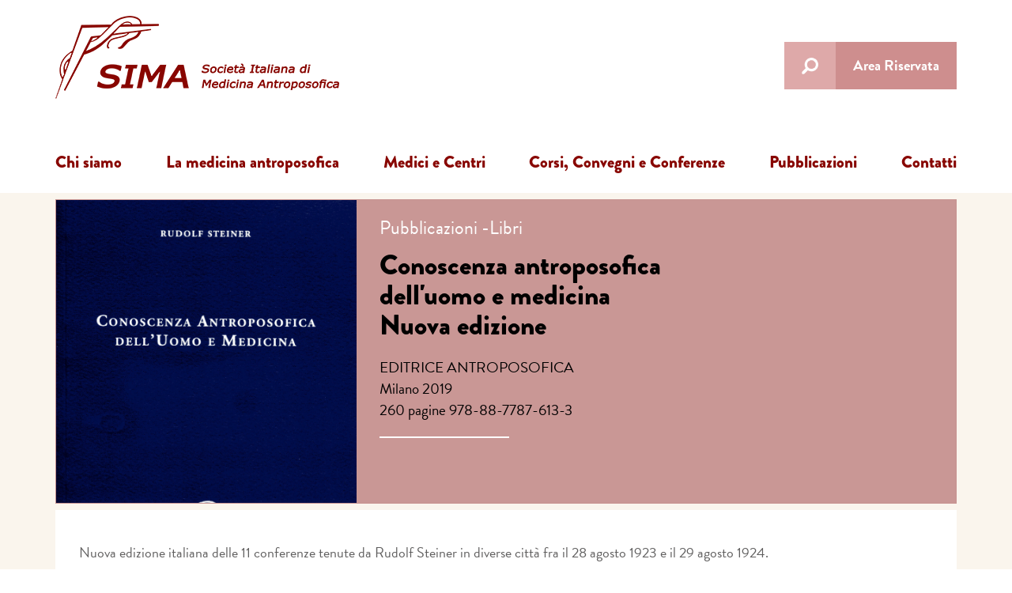

--- FILE ---
content_type: text/html; charset=UTF-8
request_url: https://www.medicinaantroposofica.it/pubblicazioni/conoscenza-antroposofica-delluomo-e-medicinanuova-edizione/
body_size: 12436
content:
<!DOCTYPE html>
<html lang="it-IT" class="no-js">
<head>
	<meta charset="UTF-8">
	<meta name="viewport" content="width=device-width, initial-scale=1">
	<!-- Start cookieyes banner --> <script id="cookieyes" type="text/javascript" src="https://cdn-cookieyes.com/client_data/df97dd5b4c85006e7a092043/script.js"></script> <!-- End cookieyes banner -->
	
	<link rel="profile" href="http://gmpg.org/xfn/11">
		<link rel="pingback" href="https://www.medicinaantroposofica.it/xmlrpc.php">
	        <link href="https://www.medicinaantroposofica.it/wp-content/themes/medicina-child/css/bootstrap.css" rel="stylesheet">
        <link rel="stylesheet" href="https://www.medicinaantroposofica.it/wp-content/themes/medicina-child/css/flexslider.css" type="text/css" media="screen" >        
        <!--[if lt IE 9]>
              <script src="https://oss.maxcdn.com/html5shiv/3.7.2/html5shiv.min.js"></script>
              <script src="https://oss.maxcdn.com/respond/1.4.2/respond.min.js"></script>
            <![endif]-->
        <script src="https://use.typekit.net/ria2onw.js"></script>
        <script>try{Typekit.load({ async: true });}catch(e){}</script>
        <script src="https://www.medicinaantroposofica.it/wp-content/themes/medicina-child/js/modernizr.custom.js"></script>
     
	<script>(function(html){html.className = html.className.replace(/\bno-js\b/,'js')})(document.documentElement);</script>
<meta name='robots' content='index, follow, max-image-preview:large, max-snippet:-1, max-video-preview:-1' />

	<!-- This site is optimized with the Yoast SEO plugin v19.9 - https://yoast.com/wordpress/plugins/seo/ -->
	<title>Conoscenza antroposofica dell&#039;uomo e medicinaNuova edizione - Società Italiana di Medicina Antroposofica</title>
	<meta name="description" content="EDITRICE ANTROPOSOFICA Milano 2019 260 pagine 978-88-7787-613-3" />
	<link rel="canonical" href="https://www.medicinaantroposofica.it/pubblicazioni/conoscenza-antroposofica-delluomo-e-medicinanuova-edizione/" />
	<meta property="og:locale" content="it_IT" />
	<meta property="og:type" content="article" />
	<meta property="og:title" content="Conoscenza antroposofica dell&#039;uomo e medicinaNuova edizione - Società Italiana di Medicina Antroposofica" />
	<meta property="og:description" content="EDITRICE ANTROPOSOFICA Milano 2019 260 pagine 978-88-7787-613-3" />
	<meta property="og:url" content="https://www.medicinaantroposofica.it/pubblicazioni/conoscenza-antroposofica-delluomo-e-medicinanuova-edizione/" />
	<meta property="og:site_name" content="Società Italiana di Medicina Antroposofica" />
	<meta property="article:published_time" content="2019-09-25T17:06:28+00:00" />
	<meta property="article:modified_time" content="2020-12-01T18:34:01+00:00" />
	<meta name="author" content="MedAnt" />
	<meta name="twitter:card" content="summary_large_image" />
	<meta name="twitter:label1" content="Scritto da" />
	<meta name="twitter:data1" content="MedAnt" />
	<script type="application/ld+json" class="yoast-schema-graph">{"@context":"https://schema.org","@graph":[{"@type":"WebPage","@id":"https://www.medicinaantroposofica.it/pubblicazioni/conoscenza-antroposofica-delluomo-e-medicinanuova-edizione/","url":"https://www.medicinaantroposofica.it/pubblicazioni/conoscenza-antroposofica-delluomo-e-medicinanuova-edizione/","name":"Conoscenza antroposofica dell'uomo e medicina Nuova edizione - Società Italiana di Medicina Antroposofica","isPartOf":{"@id":"https://www.medicinaantroposofica.it/#website"},"datePublished":"2019-09-25T17:06:28+00:00","dateModified":"2020-12-01T18:34:01+00:00","author":{"@id":"https://www.medicinaantroposofica.it/#/schema/person/f974e3bf050a98a18bff47ae11624001"},"description":"EDITRICE ANTROPOSOFICA Milano 2019 260 pagine 978-88-7787-613-3","breadcrumb":{"@id":"https://www.medicinaantroposofica.it/pubblicazioni/conoscenza-antroposofica-delluomo-e-medicinanuova-edizione/#breadcrumb"},"inLanguage":"it-IT","potentialAction":[{"@type":"ReadAction","target":["https://www.medicinaantroposofica.it/pubblicazioni/conoscenza-antroposofica-delluomo-e-medicinanuova-edizione/"]}]},{"@type":"BreadcrumbList","@id":"https://www.medicinaantroposofica.it/pubblicazioni/conoscenza-antroposofica-delluomo-e-medicinanuova-edizione/#breadcrumb","itemListElement":[{"@type":"ListItem","position":1,"name":"Home","item":"https://www.medicinaantroposofica.it/"},{"@type":"ListItem","position":2,"name":"Conoscenza antroposofica dell&#8217;uomo e medicinaNuova edizione"}]},{"@type":"WebSite","@id":"https://www.medicinaantroposofica.it/#website","url":"https://www.medicinaantroposofica.it/","name":"Società Italiana di Medicina Antroposofica","description":"Società medico scientifica medici antroposofi italiani","potentialAction":[{"@type":"SearchAction","target":{"@type":"EntryPoint","urlTemplate":"https://www.medicinaantroposofica.it/?s={search_term_string}"},"query-input":"required name=search_term_string"}],"inLanguage":"it-IT"},{"@type":"Person","@id":"https://www.medicinaantroposofica.it/#/schema/person/f974e3bf050a98a18bff47ae11624001","name":"MedAnt"}]}</script>
	<!-- / Yoast SEO plugin. -->


<link rel='dns-prefetch' href='//fonts.googleapis.com' />
<link href='https://fonts.gstatic.com' crossorigin rel='preconnect' />
<link rel="alternate" type="application/rss+xml" title="Società Italiana di Medicina Antroposofica &raquo; Feed" href="https://www.medicinaantroposofica.it/feed/" />
<link rel="alternate" type="application/rss+xml" title="Società Italiana di Medicina Antroposofica &raquo; Feed dei commenti" href="https://www.medicinaantroposofica.it/comments/feed/" />
<link rel="alternate" type="application/rss+xml" title="Società Italiana di Medicina Antroposofica &raquo; Conoscenza antroposofica dell&#8217;uomo e medicinaNuova edizione Feed dei commenti" href="https://www.medicinaantroposofica.it/pubblicazioni/conoscenza-antroposofica-delluomo-e-medicinanuova-edizione/feed/" />
<script>
window._wpemojiSettings = {"baseUrl":"https:\/\/s.w.org\/images\/core\/emoji\/14.0.0\/72x72\/","ext":".png","svgUrl":"https:\/\/s.w.org\/images\/core\/emoji\/14.0.0\/svg\/","svgExt":".svg","source":{"concatemoji":"https:\/\/www.medicinaantroposofica.it\/wp-includes\/js\/wp-emoji-release.min.js?ver=f41e6e2a6012f2363fc5e4179e21cb72"}};
/*! This file is auto-generated */
!function(e,a,t){var n,r,o,i=a.createElement("canvas"),p=i.getContext&&i.getContext("2d");function s(e,t){var a=String.fromCharCode,e=(p.clearRect(0,0,i.width,i.height),p.fillText(a.apply(this,e),0,0),i.toDataURL());return p.clearRect(0,0,i.width,i.height),p.fillText(a.apply(this,t),0,0),e===i.toDataURL()}function c(e){var t=a.createElement("script");t.src=e,t.defer=t.type="text/javascript",a.getElementsByTagName("head")[0].appendChild(t)}for(o=Array("flag","emoji"),t.supports={everything:!0,everythingExceptFlag:!0},r=0;r<o.length;r++)t.supports[o[r]]=function(e){if(p&&p.fillText)switch(p.textBaseline="top",p.font="600 32px Arial",e){case"flag":return s([127987,65039,8205,9895,65039],[127987,65039,8203,9895,65039])?!1:!s([55356,56826,55356,56819],[55356,56826,8203,55356,56819])&&!s([55356,57332,56128,56423,56128,56418,56128,56421,56128,56430,56128,56423,56128,56447],[55356,57332,8203,56128,56423,8203,56128,56418,8203,56128,56421,8203,56128,56430,8203,56128,56423,8203,56128,56447]);case"emoji":return!s([129777,127995,8205,129778,127999],[129777,127995,8203,129778,127999])}return!1}(o[r]),t.supports.everything=t.supports.everything&&t.supports[o[r]],"flag"!==o[r]&&(t.supports.everythingExceptFlag=t.supports.everythingExceptFlag&&t.supports[o[r]]);t.supports.everythingExceptFlag=t.supports.everythingExceptFlag&&!t.supports.flag,t.DOMReady=!1,t.readyCallback=function(){t.DOMReady=!0},t.supports.everything||(n=function(){t.readyCallback()},a.addEventListener?(a.addEventListener("DOMContentLoaded",n,!1),e.addEventListener("load",n,!1)):(e.attachEvent("onload",n),a.attachEvent("onreadystatechange",function(){"complete"===a.readyState&&t.readyCallback()})),(e=t.source||{}).concatemoji?c(e.concatemoji):e.wpemoji&&e.twemoji&&(c(e.twemoji),c(e.wpemoji)))}(window,document,window._wpemojiSettings);
</script>
<style>
img.wp-smiley,
img.emoji {
	display: inline !important;
	border: none !important;
	box-shadow: none !important;
	height: 1em !important;
	width: 1em !important;
	margin: 0 0.07em !important;
	vertical-align: -0.1em !important;
	background: none !important;
	padding: 0 !important;
}
</style>
	<link rel='stylesheet' id='wp-block-library-css' href='https://www.medicinaantroposofica.it/wp-includes/css/dist/block-library/style.min.css?ver=f41e6e2a6012f2363fc5e4179e21cb72' media='all' />
<style id='wp-block-library-theme-inline-css'>
.wp-block-audio figcaption{color:#555;font-size:13px;text-align:center}.is-dark-theme .wp-block-audio figcaption{color:hsla(0,0%,100%,.65)}.wp-block-audio{margin:0 0 1em}.wp-block-code{border:1px solid #ccc;border-radius:4px;font-family:Menlo,Consolas,monaco,monospace;padding:.8em 1em}.wp-block-embed figcaption{color:#555;font-size:13px;text-align:center}.is-dark-theme .wp-block-embed figcaption{color:hsla(0,0%,100%,.65)}.wp-block-embed{margin:0 0 1em}.blocks-gallery-caption{color:#555;font-size:13px;text-align:center}.is-dark-theme .blocks-gallery-caption{color:hsla(0,0%,100%,.65)}.wp-block-image figcaption{color:#555;font-size:13px;text-align:center}.is-dark-theme .wp-block-image figcaption{color:hsla(0,0%,100%,.65)}.wp-block-image{margin:0 0 1em}.wp-block-pullquote{border-top:4px solid;border-bottom:4px solid;margin-bottom:1.75em;color:currentColor}.wp-block-pullquote__citation,.wp-block-pullquote cite,.wp-block-pullquote footer{color:currentColor;text-transform:uppercase;font-size:.8125em;font-style:normal}.wp-block-quote{border-left:.25em solid;margin:0 0 1.75em;padding-left:1em}.wp-block-quote cite,.wp-block-quote footer{color:currentColor;font-size:.8125em;position:relative;font-style:normal}.wp-block-quote.has-text-align-right{border-left:none;border-right:.25em solid;padding-left:0;padding-right:1em}.wp-block-quote.has-text-align-center{border:none;padding-left:0}.wp-block-quote.is-large,.wp-block-quote.is-style-large,.wp-block-quote.is-style-plain{border:none}.wp-block-search .wp-block-search__label{font-weight:700}.wp-block-search__button{border:1px solid #ccc;padding:.375em .625em}:where(.wp-block-group.has-background){padding:1.25em 2.375em}.wp-block-separator.has-css-opacity{opacity:.4}.wp-block-separator{border:none;border-bottom:2px solid;margin-left:auto;margin-right:auto}.wp-block-separator.has-alpha-channel-opacity{opacity:1}.wp-block-separator:not(.is-style-wide):not(.is-style-dots){width:100px}.wp-block-separator.has-background:not(.is-style-dots){border-bottom:none;height:1px}.wp-block-separator.has-background:not(.is-style-wide):not(.is-style-dots){height:2px}.wp-block-table{margin:"0 0 1em 0"}.wp-block-table thead{border-bottom:3px solid}.wp-block-table tfoot{border-top:3px solid}.wp-block-table td,.wp-block-table th{word-break:normal}.wp-block-table figcaption{color:#555;font-size:13px;text-align:center}.is-dark-theme .wp-block-table figcaption{color:hsla(0,0%,100%,.65)}.wp-block-video figcaption{color:#555;font-size:13px;text-align:center}.is-dark-theme .wp-block-video figcaption{color:hsla(0,0%,100%,.65)}.wp-block-video{margin:0 0 1em}.wp-block-template-part.has-background{padding:1.25em 2.375em;margin-top:0;margin-bottom:0}
</style>
<link rel='stylesheet' id='classic-theme-styles-css' href='https://www.medicinaantroposofica.it/wp-includes/css/classic-themes.min.css?ver=1' media='all' />
<style id='global-styles-inline-css'>
body{--wp--preset--color--black: #000000;--wp--preset--color--cyan-bluish-gray: #abb8c3;--wp--preset--color--white: #fff;--wp--preset--color--pale-pink: #f78da7;--wp--preset--color--vivid-red: #cf2e2e;--wp--preset--color--luminous-vivid-orange: #ff6900;--wp--preset--color--luminous-vivid-amber: #fcb900;--wp--preset--color--light-green-cyan: #7bdcb5;--wp--preset--color--vivid-green-cyan: #00d084;--wp--preset--color--pale-cyan-blue: #8ed1fc;--wp--preset--color--vivid-cyan-blue: #0693e3;--wp--preset--color--vivid-purple: #9b51e0;--wp--preset--color--dark-gray: #1a1a1a;--wp--preset--color--medium-gray: #686868;--wp--preset--color--light-gray: #e5e5e5;--wp--preset--color--blue-gray: #4d545c;--wp--preset--color--bright-blue: #007acc;--wp--preset--color--light-blue: #9adffd;--wp--preset--color--dark-brown: #402b30;--wp--preset--color--medium-brown: #774e24;--wp--preset--color--dark-red: #640c1f;--wp--preset--color--bright-red: #ff675f;--wp--preset--color--yellow: #ffef8e;--wp--preset--gradient--vivid-cyan-blue-to-vivid-purple: linear-gradient(135deg,rgba(6,147,227,1) 0%,rgb(155,81,224) 100%);--wp--preset--gradient--light-green-cyan-to-vivid-green-cyan: linear-gradient(135deg,rgb(122,220,180) 0%,rgb(0,208,130) 100%);--wp--preset--gradient--luminous-vivid-amber-to-luminous-vivid-orange: linear-gradient(135deg,rgba(252,185,0,1) 0%,rgba(255,105,0,1) 100%);--wp--preset--gradient--luminous-vivid-orange-to-vivid-red: linear-gradient(135deg,rgba(255,105,0,1) 0%,rgb(207,46,46) 100%);--wp--preset--gradient--very-light-gray-to-cyan-bluish-gray: linear-gradient(135deg,rgb(238,238,238) 0%,rgb(169,184,195) 100%);--wp--preset--gradient--cool-to-warm-spectrum: linear-gradient(135deg,rgb(74,234,220) 0%,rgb(151,120,209) 20%,rgb(207,42,186) 40%,rgb(238,44,130) 60%,rgb(251,105,98) 80%,rgb(254,248,76) 100%);--wp--preset--gradient--blush-light-purple: linear-gradient(135deg,rgb(255,206,236) 0%,rgb(152,150,240) 100%);--wp--preset--gradient--blush-bordeaux: linear-gradient(135deg,rgb(254,205,165) 0%,rgb(254,45,45) 50%,rgb(107,0,62) 100%);--wp--preset--gradient--luminous-dusk: linear-gradient(135deg,rgb(255,203,112) 0%,rgb(199,81,192) 50%,rgb(65,88,208) 100%);--wp--preset--gradient--pale-ocean: linear-gradient(135deg,rgb(255,245,203) 0%,rgb(182,227,212) 50%,rgb(51,167,181) 100%);--wp--preset--gradient--electric-grass: linear-gradient(135deg,rgb(202,248,128) 0%,rgb(113,206,126) 100%);--wp--preset--gradient--midnight: linear-gradient(135deg,rgb(2,3,129) 0%,rgb(40,116,252) 100%);--wp--preset--duotone--dark-grayscale: url('#wp-duotone-dark-grayscale');--wp--preset--duotone--grayscale: url('#wp-duotone-grayscale');--wp--preset--duotone--purple-yellow: url('#wp-duotone-purple-yellow');--wp--preset--duotone--blue-red: url('#wp-duotone-blue-red');--wp--preset--duotone--midnight: url('#wp-duotone-midnight');--wp--preset--duotone--magenta-yellow: url('#wp-duotone-magenta-yellow');--wp--preset--duotone--purple-green: url('#wp-duotone-purple-green');--wp--preset--duotone--blue-orange: url('#wp-duotone-blue-orange');--wp--preset--font-size--small: 13px;--wp--preset--font-size--medium: 20px;--wp--preset--font-size--large: 36px;--wp--preset--font-size--x-large: 42px;--wp--preset--spacing--20: 0.44rem;--wp--preset--spacing--30: 0.67rem;--wp--preset--spacing--40: 1rem;--wp--preset--spacing--50: 1.5rem;--wp--preset--spacing--60: 2.25rem;--wp--preset--spacing--70: 3.38rem;--wp--preset--spacing--80: 5.06rem;}:where(.is-layout-flex){gap: 0.5em;}body .is-layout-flow > .alignleft{float: left;margin-inline-start: 0;margin-inline-end: 2em;}body .is-layout-flow > .alignright{float: right;margin-inline-start: 2em;margin-inline-end: 0;}body .is-layout-flow > .aligncenter{margin-left: auto !important;margin-right: auto !important;}body .is-layout-constrained > .alignleft{float: left;margin-inline-start: 0;margin-inline-end: 2em;}body .is-layout-constrained > .alignright{float: right;margin-inline-start: 2em;margin-inline-end: 0;}body .is-layout-constrained > .aligncenter{margin-left: auto !important;margin-right: auto !important;}body .is-layout-constrained > :where(:not(.alignleft):not(.alignright):not(.alignfull)){max-width: var(--wp--style--global--content-size);margin-left: auto !important;margin-right: auto !important;}body .is-layout-constrained > .alignwide{max-width: var(--wp--style--global--wide-size);}body .is-layout-flex{display: flex;}body .is-layout-flex{flex-wrap: wrap;align-items: center;}body .is-layout-flex > *{margin: 0;}:where(.wp-block-columns.is-layout-flex){gap: 2em;}.has-black-color{color: var(--wp--preset--color--black) !important;}.has-cyan-bluish-gray-color{color: var(--wp--preset--color--cyan-bluish-gray) !important;}.has-white-color{color: var(--wp--preset--color--white) !important;}.has-pale-pink-color{color: var(--wp--preset--color--pale-pink) !important;}.has-vivid-red-color{color: var(--wp--preset--color--vivid-red) !important;}.has-luminous-vivid-orange-color{color: var(--wp--preset--color--luminous-vivid-orange) !important;}.has-luminous-vivid-amber-color{color: var(--wp--preset--color--luminous-vivid-amber) !important;}.has-light-green-cyan-color{color: var(--wp--preset--color--light-green-cyan) !important;}.has-vivid-green-cyan-color{color: var(--wp--preset--color--vivid-green-cyan) !important;}.has-pale-cyan-blue-color{color: var(--wp--preset--color--pale-cyan-blue) !important;}.has-vivid-cyan-blue-color{color: var(--wp--preset--color--vivid-cyan-blue) !important;}.has-vivid-purple-color{color: var(--wp--preset--color--vivid-purple) !important;}.has-black-background-color{background-color: var(--wp--preset--color--black) !important;}.has-cyan-bluish-gray-background-color{background-color: var(--wp--preset--color--cyan-bluish-gray) !important;}.has-white-background-color{background-color: var(--wp--preset--color--white) !important;}.has-pale-pink-background-color{background-color: var(--wp--preset--color--pale-pink) !important;}.has-vivid-red-background-color{background-color: var(--wp--preset--color--vivid-red) !important;}.has-luminous-vivid-orange-background-color{background-color: var(--wp--preset--color--luminous-vivid-orange) !important;}.has-luminous-vivid-amber-background-color{background-color: var(--wp--preset--color--luminous-vivid-amber) !important;}.has-light-green-cyan-background-color{background-color: var(--wp--preset--color--light-green-cyan) !important;}.has-vivid-green-cyan-background-color{background-color: var(--wp--preset--color--vivid-green-cyan) !important;}.has-pale-cyan-blue-background-color{background-color: var(--wp--preset--color--pale-cyan-blue) !important;}.has-vivid-cyan-blue-background-color{background-color: var(--wp--preset--color--vivid-cyan-blue) !important;}.has-vivid-purple-background-color{background-color: var(--wp--preset--color--vivid-purple) !important;}.has-black-border-color{border-color: var(--wp--preset--color--black) !important;}.has-cyan-bluish-gray-border-color{border-color: var(--wp--preset--color--cyan-bluish-gray) !important;}.has-white-border-color{border-color: var(--wp--preset--color--white) !important;}.has-pale-pink-border-color{border-color: var(--wp--preset--color--pale-pink) !important;}.has-vivid-red-border-color{border-color: var(--wp--preset--color--vivid-red) !important;}.has-luminous-vivid-orange-border-color{border-color: var(--wp--preset--color--luminous-vivid-orange) !important;}.has-luminous-vivid-amber-border-color{border-color: var(--wp--preset--color--luminous-vivid-amber) !important;}.has-light-green-cyan-border-color{border-color: var(--wp--preset--color--light-green-cyan) !important;}.has-vivid-green-cyan-border-color{border-color: var(--wp--preset--color--vivid-green-cyan) !important;}.has-pale-cyan-blue-border-color{border-color: var(--wp--preset--color--pale-cyan-blue) !important;}.has-vivid-cyan-blue-border-color{border-color: var(--wp--preset--color--vivid-cyan-blue) !important;}.has-vivid-purple-border-color{border-color: var(--wp--preset--color--vivid-purple) !important;}.has-vivid-cyan-blue-to-vivid-purple-gradient-background{background: var(--wp--preset--gradient--vivid-cyan-blue-to-vivid-purple) !important;}.has-light-green-cyan-to-vivid-green-cyan-gradient-background{background: var(--wp--preset--gradient--light-green-cyan-to-vivid-green-cyan) !important;}.has-luminous-vivid-amber-to-luminous-vivid-orange-gradient-background{background: var(--wp--preset--gradient--luminous-vivid-amber-to-luminous-vivid-orange) !important;}.has-luminous-vivid-orange-to-vivid-red-gradient-background{background: var(--wp--preset--gradient--luminous-vivid-orange-to-vivid-red) !important;}.has-very-light-gray-to-cyan-bluish-gray-gradient-background{background: var(--wp--preset--gradient--very-light-gray-to-cyan-bluish-gray) !important;}.has-cool-to-warm-spectrum-gradient-background{background: var(--wp--preset--gradient--cool-to-warm-spectrum) !important;}.has-blush-light-purple-gradient-background{background: var(--wp--preset--gradient--blush-light-purple) !important;}.has-blush-bordeaux-gradient-background{background: var(--wp--preset--gradient--blush-bordeaux) !important;}.has-luminous-dusk-gradient-background{background: var(--wp--preset--gradient--luminous-dusk) !important;}.has-pale-ocean-gradient-background{background: var(--wp--preset--gradient--pale-ocean) !important;}.has-electric-grass-gradient-background{background: var(--wp--preset--gradient--electric-grass) !important;}.has-midnight-gradient-background{background: var(--wp--preset--gradient--midnight) !important;}.has-small-font-size{font-size: var(--wp--preset--font-size--small) !important;}.has-medium-font-size{font-size: var(--wp--preset--font-size--medium) !important;}.has-large-font-size{font-size: var(--wp--preset--font-size--large) !important;}.has-x-large-font-size{font-size: var(--wp--preset--font-size--x-large) !important;}
.wp-block-navigation a:where(:not(.wp-element-button)){color: inherit;}
:where(.wp-block-columns.is-layout-flex){gap: 2em;}
.wp-block-pullquote{font-size: 1.5em;line-height: 1.6;}
</style>
<link rel='stylesheet' id='contact-form-7-css' href='https://www.medicinaantroposofica.it/wp-content/plugins/contact-form-7/includes/css/styles.css?ver=5.6.4' media='all' />
<link rel='stylesheet' id='twentysixteen-fonts-css' href='https://fonts.googleapis.com/css?family=Merriweather%3A400%2C700%2C900%2C400italic%2C700italic%2C900italic%7CMontserrat%3A400%2C700%7CInconsolata%3A400&#038;subset=latin%2Clatin-ext&#038;display=fallback' media='all' />
<link rel='stylesheet' id='genericons-css' href='https://www.medicinaantroposofica.it/wp-content/themes/twentysixteen/genericons/genericons.css?ver=20201208' media='all' />
<link rel='stylesheet' id='twentysixteen-style-css' href='https://www.medicinaantroposofica.it/wp-content/themes/medicina-child/style.css?ver=20201208' media='all' />
<link rel='stylesheet' id='twentysixteen-block-style-css' href='https://www.medicinaantroposofica.it/wp-content/themes/twentysixteen/css/blocks.css?ver=20190102' media='all' />
<!--[if lt IE 10]>
<link rel='stylesheet' id='twentysixteen-ie-css' href='https://www.medicinaantroposofica.it/wp-content/themes/twentysixteen/css/ie.css?ver=20170530' media='all' />
<![endif]-->
<!--[if lt IE 9]>
<link rel='stylesheet' id='twentysixteen-ie8-css' href='https://www.medicinaantroposofica.it/wp-content/themes/twentysixteen/css/ie8.css?ver=20170530' media='all' />
<![endif]-->
<!--[if lt IE 8]>
<link rel='stylesheet' id='twentysixteen-ie7-css' href='https://www.medicinaantroposofica.it/wp-content/themes/twentysixteen/css/ie7.css?ver=20170530' media='all' />
<![endif]-->
<link rel='stylesheet' id='wp-members-css' href='https://www.medicinaantroposofica.it/wp-content/plugins/wp-members/assets/css/forms/generic-no-float.min.css?ver=3.4.5' media='all' />
<link rel='stylesheet' id='lightboxStyle-css' href='https://www.medicinaantroposofica.it/wp-content/plugins/lightbox-plus/css/shadowed/colorbox.min.css?ver=2.7.2' media='screen' />
<!--[if lt IE 9]>
<script src='https://www.medicinaantroposofica.it/wp-content/themes/twentysixteen/js/html5.js?ver=3.7.3' id='twentysixteen-html5-js'></script>
<![endif]-->
<script src='https://www.medicinaantroposofica.it/wp-includes/js/jquery/jquery.min.js?ver=3.6.1' id='jquery-core-js'></script>
<script src='https://www.medicinaantroposofica.it/wp-includes/js/jquery/jquery-migrate.min.js?ver=3.3.2' id='jquery-migrate-js'></script>
<link rel="https://api.w.org/" href="https://www.medicinaantroposofica.it/wp-json/" /><link rel="alternate" type="application/json" href="https://www.medicinaantroposofica.it/wp-json/wp/v2/posts/4440" /><link rel="EditURI" type="application/rsd+xml" title="RSD" href="https://www.medicinaantroposofica.it/xmlrpc.php?rsd" />
<link rel="wlwmanifest" type="application/wlwmanifest+xml" href="https://www.medicinaantroposofica.it/wp-includes/wlwmanifest.xml" />

<link rel='shortlink' href='https://www.medicinaantroposofica.it/?p=4440' />
<link rel="alternate" type="application/json+oembed" href="https://www.medicinaantroposofica.it/wp-json/oembed/1.0/embed?url=https%3A%2F%2Fwww.medicinaantroposofica.it%2Fpubblicazioni%2Fconoscenza-antroposofica-delluomo-e-medicinanuova-edizione%2F" />
<link rel="alternate" type="text/xml+oembed" href="https://www.medicinaantroposofica.it/wp-json/oembed/1.0/embed?url=https%3A%2F%2Fwww.medicinaantroposofica.it%2Fpubblicazioni%2Fconoscenza-antroposofica-delluomo-e-medicinanuova-edizione%2F&#038;format=xml" />
<script type="text/javascript">
(function(url){
	if(/(?:Chrome\/26\.0\.1410\.63 Safari\/537\.31|WordfenceTestMonBot)/.test(navigator.userAgent)){ return; }
	var addEvent = function(evt, handler) {
		if (window.addEventListener) {
			document.addEventListener(evt, handler, false);
		} else if (window.attachEvent) {
			document.attachEvent('on' + evt, handler);
		}
	};
	var removeEvent = function(evt, handler) {
		if (window.removeEventListener) {
			document.removeEventListener(evt, handler, false);
		} else if (window.detachEvent) {
			document.detachEvent('on' + evt, handler);
		}
	};
	var evts = 'contextmenu dblclick drag dragend dragenter dragleave dragover dragstart drop keydown keypress keyup mousedown mousemove mouseout mouseover mouseup mousewheel scroll'.split(' ');
	var logHuman = function() {
		if (window.wfLogHumanRan) { return; }
		window.wfLogHumanRan = true;
		var wfscr = document.createElement('script');
		wfscr.type = 'text/javascript';
		wfscr.async = true;
		wfscr.src = url + '&r=' + Math.random();
		(document.getElementsByTagName('head')[0]||document.getElementsByTagName('body')[0]).appendChild(wfscr);
		for (var i = 0; i < evts.length; i++) {
			removeEvent(evts[i], logHuman);
		}
	};
	for (var i = 0; i < evts.length; i++) {
		addEvent(evts[i], logHuman);
	}
})('//www.medicinaantroposofica.it/?wordfence_lh=1&hid=95AA209E9D02594B6A6744DEBDF5FAD3');
</script><link rel="apple-touch-icon" sizes="180x180" href="/wp-content/uploads/fbrfg/apple-touch-icon.png">
<link rel="icon" type="image/png" sizes="32x32" href="/wp-content/uploads/fbrfg/favicon-32x32.png">
<link rel="icon" type="image/png" sizes="16x16" href="/wp-content/uploads/fbrfg/favicon-16x16.png">
<link rel="manifest" href="/wp-content/uploads/fbrfg/site.webmanifest">
<link rel="mask-icon" href="/wp-content/uploads/fbrfg/safari-pinned-tab.svg" color="#7d1a0d">
<link rel="shortcut icon" href="/wp-content/uploads/fbrfg/favicon.ico">
<meta name="msapplication-TileColor" content="#da532c">
<meta name="msapplication-config" content="/wp-content/uploads/fbrfg/browserconfig.xml">
<meta name="theme-color" content="#ffffff"><style>.recentcomments a{display:inline !important;padding:0 !important;margin:0 !important;}</style></head>


<body class="inner-page">
    <div class="main-frame">
        <div class="row-fluid header">
            <div class="container-fluid">
                <div class="nav-header row-fluid">
                    <div class="nav-left row-fluid">
                        <h1 class="logo"><a href="https://www.medicinaantroposofica.it/"><img src="https://www.medicinaantroposofica.it/wp-content/themes/medicina-child/images/logo.png" alt="Logo"> </a></h1>
                    </div>
                    <div class="nav-right row-fluid">
                        <div class="header-search">
                              <div id="sb-search" class="sb-search">
                                    <form role="search" method="get" id="searchform" class="searchform" action="https://www.medicinaantroposofica.it/" >
             <input class="sb-search-input" type="text" value="" name="s" placeholder="Cerca..">
              <input class="sb-search-submit" type="submit" value="">
    </form>                                   
                                </div>
                        </div>
                        <ul id="menu-toolbar" class=""><li id="menu-item-112" class="menu-item menu-item-type-post_type menu-item-object-page menu-item-112"><a href="https://www.medicinaantroposofica.it/area-riservata/">Area Riservata</a></li>
</ul>                                                    
                        <button type="button" class="navbar-toggle collapsed" data-toggle="collapse" data-target="#bs-example-navbar-collapse-1"> <span class="sr-only">Toggle navigation</span> <span class="icon-bar"></span> <span class="icon-bar"></span> <span class="icon-bar"></span> </button>                       
                    </div>
                    
                </div>
                <!--/.nav-header-->
                <div class="row-fluid nav-bar">
                    <div class="collapse navbar-collapse" id="bs-example-navbar-collapse-1">
                        <ul id="menu-menu" class=""><li id="menu-item-59" class="menu-item menu-item-type-post_type menu-item-object-page menu-item-has-children menu-item-59"><a href="https://www.medicinaantroposofica.it/chi-siamo/">Chi siamo</a>
<ul class="sub-menu">
	<li id="menu-item-81" class="menu-item menu-item-type-post_type menu-item-object-page menu-item-81"><a href="https://www.medicinaantroposofica.it/chi-siamo/consiglio-direttivo/">Consiglio direttivo e delegati regionali</a></li>
	<li id="menu-item-80" class="menu-item menu-item-type-post_type menu-item-object-page menu-item-80"><a href="https://www.medicinaantroposofica.it/chi-siamo/in-italia/">In Italia</a></li>
	<li id="menu-item-79" class="menu-item menu-item-type-post_type menu-item-object-page menu-item-79"><a href="https://www.medicinaantroposofica.it/chi-siamo/nel-mondo/">Nel mondo</a></li>
	<li id="menu-item-78" class="menu-item menu-item-type-post_type menu-item-object-page menu-item-78"><a href="https://www.medicinaantroposofica.it/chi-siamo/politica-della-qualita/">Politica della qualità</a></li>
	<li id="menu-item-77" class="menu-item menu-item-type-post_type menu-item-object-page menu-item-77"><a href="https://www.medicinaantroposofica.it/chi-siamo/ecm/">Statuto e Bilanci</a></li>
</ul>
</li>
<li id="menu-item-60" class="menu-item menu-item-type-post_type menu-item-object-page menu-item-has-children menu-item-60"><a href="https://www.medicinaantroposofica.it/la-medicina-antroposofica/">La medicina antroposofica</a>
<ul class="sub-menu">
	<li id="menu-item-65" class="menu-item menu-item-type-post_type menu-item-object-page menu-item-65"><a href="https://www.medicinaantroposofica.it/la-medicina-antroposofica/approccio-teorico/">Approccio teorico</a></li>
	<li id="menu-item-66" class="menu-item menu-item-type-post_type menu-item-object-page menu-item-66"><a href="https://www.medicinaantroposofica.it/la-medicina-antroposofica/approccio-terapeutico/">Approccio terapeutico</a></li>
	<li id="menu-item-618" class="menu-item menu-item-type-post_type menu-item-object-page menu-item-618"><a href="https://www.medicinaantroposofica.it/la-medicina-antroposofica/bibliografia/">Bibliografia</a></li>
	<li id="menu-item-92" class="menu-item menu-item-type-post_type menu-item-object-page menu-item-92"><a href="https://www.medicinaantroposofica.it/la-medicina-antroposofica/approfondimenti-web/">Approfondimenti web</a></li>
</ul>
</li>
<li id="menu-item-368" class="menu-item menu-item-type-post_type menu-item-object-page menu-item-has-children menu-item-368"><a href="https://www.medicinaantroposofica.it/medici-e-centri/medici-antroposofici/">Medici e Centri</a>
<ul class="sub-menu">
	<li id="menu-item-367" class="menu-item menu-item-type-post_type menu-item-object-page menu-item-367"><a href="https://www.medicinaantroposofica.it/medici-e-centri/medici-antroposofici/">Medici antroposofici</a></li>
	<li id="menu-item-364" class="menu-item menu-item-type-post_type menu-item-object-page menu-item-364"><a href="https://www.medicinaantroposofica.it/medici-e-centri/centri-antroposofici-2/">Centri antroposofici</a></li>
</ul>
</li>
<li id="menu-item-62" class="menu-item menu-item-type-post_type menu-item-object-page menu-item-62"><a href="https://www.medicinaantroposofica.it/corsi-convegni-conferenze/">Corsi, Convegni e Conferenze</a></li>
<li id="menu-item-132" class="menu-item menu-item-type-post_type menu-item-object-page menu-item-132"><a href="https://www.medicinaantroposofica.it/pubblicazioni/">Pubblicazioni</a></li>
<li id="menu-item-63" class="menu-item menu-item-type-post_type menu-item-object-page menu-item-63"><a href="https://www.medicinaantroposofica.it/contatti/">Contatti</a></li>
</ul>     
                    </div>
                </div>
                <!--/.nav-bar-->
            </div>
        </div>
        <!--/.header-->
        <div class="row-fluid container-wrapper">
            
            
    <div class="row-fluid post-section single-post-section">
      <div class="container-fluid">
        <div class="post-item">
          <div class="post-grid cat-pubblicazioni">
                        <div class="col-sm-4">
              <div class="post-img" style="background:url(https://www.medicinaantroposofica.it/wp-content/uploads/Conoscenza-Antroposofica-Uomo-e-Medicina.jpg);">
                  <img src="https://www.medicinaantroposofica.it/wp-content/uploads/Conoscenza-Antroposofica-Uomo-e-Medicina.jpg" alt="">
              </div>
            </div>
                        <div class="col-sm-8">
              <div class="post-content">
                <div class="post-head"> <strong class="post-category"><a href="https://www.medicinaantroposofica.it/category/pubblicazioni/">Pubblicazioni</a> -<a href="https://www.medicinaantroposofica.it/category/pubblicazioni/libri/">Libri</a> </strong></div>
                <h3>Conoscenza antroposofica<br> dell'uomo e medicina<br>Nuova edizione</h3>
                EDITRICE ANTROPOSOFICA<br>
Milano 2019 <br>
260 pagine 978-88-7787-613-3                  <hr>
                               
                <h4></h4>
                  <p>
                        <span>
                            <b></b>
                            <br/>
                            <strong class="event-city"></strong>
                        </span>
                    </p>
                              </div>
            </div>
          </div>
        </div>
        <!--/.post-item-->
        <div class="post-container">
          <div class="content">
            <div class="row">
              <div class="col-sm-12 col-md-12">
                 
<p>Nuova edizione italiana delle 11 conferenze tenute da Rudolf Steiner in diverse città fra il 28 agosto 1923 e il 29 agosto 1924.</p>



<p>Vengono illustrati i principi fondamentali della medicina e della farmacopea antroposofiche a un pubblico di non medici. </p>



<p>Tra le conferenze presenti:</p>



<p>Linee direttive per la comprensione dei metodi terapeutici derivanti dalla scienza dello spirito antroposofica </p>



<p>Patologia, terapia e produzione dei medicinali sulla base della conoscenza scientifico-spirituale </p>



<p>L’arte del guarire dal punto di vista della scienza dello spirito</p>



<div class="wp-block-file"><a href="https://www.medicinaantroposofica.it/wp-content/uploads/Catalogo_-EA-2019-1.pdf">Catalogo Editrice antroposofica 2019</a><a href="https://www.medicinaantroposofica.it/wp-content/uploads/Catalogo_-EA-2019-1.pdf" class="wp-block-file__button" download>Download</a></div>



<p></p>
  
                  
                  
                                             
              </div>
               
                            </div>
          </div>
          <!--/.content-->
                  </div>
        <!--/.post-container-->
      </div>
    </div>

 <!--/.post-section-->
 <div class="row-fluid newsletter-scetion">
     <div class="container-fluid">
         <h2>Iscriviti alla nostra Newsletter.</h2>
         <p>Registrati per rimanere aggiornato sulle novità.</p>
         <div class="newsletter-form">
                    <li id="mailpoet_form-2" class="widget widget_mailpoet_form">
  
  
  <div class="
    mailpoet_form_popup_overlay
      "></div>
  <div
    id="mailpoet_form_2"
    class="
      mailpoet_form
      mailpoet_form_widget
      mailpoet_form_position_
      mailpoet_form_animation_
    "
      >
    
    <style type="text/css">
     .mailpoet_hp_email_label{display:none!important;}#mailpoet_form_2 .mailpoet_form {  }
#mailpoet_form_2 .mailpoet_paragraph { line-height: 20px; }
#mailpoet_form_2 .mailpoet_segment_label, #mailpoet_form_2 .mailpoet_text_label, #mailpoet_form_2 .mailpoet_textarea_label, #mailpoet_form_2 .mailpoet_select_label, #mailpoet_form_2 .mailpoet_radio_label, #mailpoet_form_2 .mailpoet_checkbox_label, #mailpoet_form_2 .mailpoet_list_label, #mailpoet_form_2 .mailpoet_date_label { display: block; font-weight: bold; }
#mailpoet_form_2 .mailpoet_text, #mailpoet_form_2 .mailpoet_textarea, #mailpoet_form_2 .mailpoet_select, #mailpoet_form_2 .mailpoet_date_month, #mailpoet_form_2 .mailpoet_date_day, #mailpoet_form_2 .mailpoet_date_year, #mailpoet_form_2 .mailpoet_date { display: block; }
#mailpoet_form_2 .mailpoet_text, #mailpoet_form_2 .mailpoet_textarea { width: 200px; }
#mailpoet_form_2 .mailpoet_checkbox {  }
#mailpoet_form_2 .mailpoet_submit input {  }
#mailpoet_form_2 .mailpoet_divider {  }
#mailpoet_form_2 .mailpoet_message {  }
#mailpoet_form_2 .mailpoet_validate_success { font-weight: 600; color: #468847; }
#mailpoet_form_2 .mailpoet_validate_error { color: #b94a48; }
#mailpoet_form_2 .mailpoet_form_loading { width: 30px; text-align: center; line-height: normal; }
#mailpoet_form_2 .mailpoet_form_loading > span { width: 5px; height: 5px; background-color: #5b5b5b; }#mailpoet_form_2{;}#mailpoet_form_2 .mailpoet_message {margin: 0; padding: 0 20px;}#mailpoet_form_2 .mailpoet_paragraph.last {margin-bottom: 0} @media (max-width: 500px) {#mailpoet_form_2 {background-image: none;}} @media (min-width: 500px) {#mailpoet_form_2 .last .mailpoet_paragraph:last-child {margin-bottom: 0}}  @media (max-width: 500px) {#mailpoet_form_2 .mailpoet_form_column:last-child .mailpoet_paragraph:last-child {margin-bottom: 0}} 
    </style>

    <form
      target="_self"
      method="post"
      action="https://www.medicinaantroposofica.it/wp-admin/admin-post.php?action=mailpoet_subscription_form"
      class="mailpoet_form mailpoet_form_form mailpoet_form_widget"
      novalidate
      data-delay=""
      data-exit-intent-enabled=""
      data-font-family=""
      data-cookie-expiration-time=""
    >
      <input type="hidden" name="data[form_id]" value="2" />
      <input type="hidden" name="token" value="7c91861aa2" />
      <input type="hidden" name="api_version" value="v1" />
      <input type="hidden" name="endpoint" value="subscribers" />
      <input type="hidden" name="mailpoet_method" value="subscribe" />

      <label class="mailpoet_hp_email_label">Lascia questo campo vuoto<input type="email" name="data[email]"/></label><div class="mailpoet_paragraph"><input type="email" class="mailpoet_text" name="data[form_field_NWM5YmY5NTAwMzlhX2VtYWls]" title="La tua Email qui ..." value="" data-automation-id="form_email"  placeholder="La tua Email qui ... *" data-parsley-required="true" data-parsley-minlength="6" data-parsley-maxlength="150" data-parsley-error-message="Please specify a valid email address." data-parsley-required-message="Questo campo è obbligatorio."/></div>
<div class="mailpoet_paragraph"><input type="submit" class="mailpoet_submit" value="Iscriviti" data-automation-id="subscribe-submit-button" style="border-color:transparent;" /><span class="mailpoet_form_loading"><span class="mailpoet_bounce1"></span><span class="mailpoet_bounce2"></span><span class="mailpoet_bounce3"></span></span></div>

      <div class="mailpoet_message">
        <p class="mailpoet_validate_success"
                style="display:none;"
                >Controlla la tua posta in entrata o la cartella spam adesso per confermare la tua iscrizione.
        </p>
        <p class="mailpoet_validate_error"
                style="display:none;"
                >        </p>
      </div>
    </form>
  </div>

      </li>

           </div><br />
         <p style="line-height: 14px; font-size: 14px;">Iscrivendoti accetti di ricevere il nostro materiale promozionale<br />di marketing e acconsenti alla nostra <a href="https://www.medicinaantroposofica.it/privacy-policy/" target="_blank">Informativa sulla privacy</a>.<br />Potrai annullare l'iscrizione in qualsiasi momento.</p>
     </div>
 </div>
 <!--/.newsletter-scetion-->
 </div>

 <!--/.container-wrapper-->
 <!--/.container-wrapper-->
 <div class="row-fluid footer">
     <div class="container-fluid">
         <div class="ft-left row-fluid">
             <p>WebDesign by <span><a href="http://www.gag.it/" target="_blank">Gag srl Societ&agrave; Benefit</a></span></p>
             <p><span>SIMA</span> &COPY; copyright 2022</p>
         </div>
         <div class="row-fluid ft-nav">
            <ul id="menu-menu-1" class=""><li class="menu-item menu-item-type-post_type menu-item-object-page menu-item-has-children menu-item-59"><a href="https://www.medicinaantroposofica.it/chi-siamo/">Chi siamo</a>
<ul class="sub-menu">
	<li class="menu-item menu-item-type-post_type menu-item-object-page menu-item-81"><a href="https://www.medicinaantroposofica.it/chi-siamo/consiglio-direttivo/">Consiglio direttivo e delegati regionali</a></li>
	<li class="menu-item menu-item-type-post_type menu-item-object-page menu-item-80"><a href="https://www.medicinaantroposofica.it/chi-siamo/in-italia/">In Italia</a></li>
	<li class="menu-item menu-item-type-post_type menu-item-object-page menu-item-79"><a href="https://www.medicinaantroposofica.it/chi-siamo/nel-mondo/">Nel mondo</a></li>
	<li class="menu-item menu-item-type-post_type menu-item-object-page menu-item-78"><a href="https://www.medicinaantroposofica.it/chi-siamo/politica-della-qualita/">Politica della qualità</a></li>
	<li class="menu-item menu-item-type-post_type menu-item-object-page menu-item-77"><a href="https://www.medicinaantroposofica.it/chi-siamo/ecm/">Statuto e Bilanci</a></li>
</ul>
</li>
<li class="menu-item menu-item-type-post_type menu-item-object-page menu-item-has-children menu-item-60"><a href="https://www.medicinaantroposofica.it/la-medicina-antroposofica/">La medicina antroposofica</a>
<ul class="sub-menu">
	<li class="menu-item menu-item-type-post_type menu-item-object-page menu-item-65"><a href="https://www.medicinaantroposofica.it/la-medicina-antroposofica/approccio-teorico/">Approccio teorico</a></li>
	<li class="menu-item menu-item-type-post_type menu-item-object-page menu-item-66"><a href="https://www.medicinaantroposofica.it/la-medicina-antroposofica/approccio-terapeutico/">Approccio terapeutico</a></li>
	<li class="menu-item menu-item-type-post_type menu-item-object-page menu-item-618"><a href="https://www.medicinaantroposofica.it/la-medicina-antroposofica/bibliografia/">Bibliografia</a></li>
	<li class="menu-item menu-item-type-post_type menu-item-object-page menu-item-92"><a href="https://www.medicinaantroposofica.it/la-medicina-antroposofica/approfondimenti-web/">Approfondimenti web</a></li>
</ul>
</li>
<li class="menu-item menu-item-type-post_type menu-item-object-page menu-item-has-children menu-item-368"><a href="https://www.medicinaantroposofica.it/medici-e-centri/medici-antroposofici/">Medici e Centri</a>
<ul class="sub-menu">
	<li class="menu-item menu-item-type-post_type menu-item-object-page menu-item-367"><a href="https://www.medicinaantroposofica.it/medici-e-centri/medici-antroposofici/">Medici antroposofici</a></li>
	<li class="menu-item menu-item-type-post_type menu-item-object-page menu-item-364"><a href="https://www.medicinaantroposofica.it/medici-e-centri/centri-antroposofici-2/">Centri antroposofici</a></li>
</ul>
</li>
<li class="menu-item menu-item-type-post_type menu-item-object-page menu-item-62"><a href="https://www.medicinaantroposofica.it/corsi-convegni-conferenze/">Corsi, Convegni e Conferenze</a></li>
<li class="menu-item menu-item-type-post_type menu-item-object-page menu-item-132"><a href="https://www.medicinaantroposofica.it/pubblicazioni/">Pubblicazioni</a></li>
<li class="menu-item menu-item-type-post_type menu-item-object-page menu-item-63"><a href="https://www.medicinaantroposofica.it/contatti/">Contatti</a></li>
</ul> 
             
             <p><span>Società Italiana di Medicina Antroposofica</span><br> p.iva 03431830961 C.F.97087240152 | <a href="https://www.medicinaantroposofica.it/privacy-policy/" target="_blank">Privacy & Cookie Policy</a></p>
         </div>
     </div>
 </div>
 <!--/.footer -->
 </div>
 <!--/.main-frame-->
 
<!-- <script src="https://ajax.googleapis.com/ajax/libs/jquery/1.11.2/jquery.min.js"></script> -->
<script src="https://www.medicinaantroposofica.it/wp-content/themes/medicina-child/js/bootstrap.min.js"></script>
<script defer src="https://www.medicinaantroposofica.it/wp-content/themes/medicina-child/js/jquery.flexslider.js"></script>
<script src="https://www.medicinaantroposofica.it/wp-content/themes/medicina-child/js/classie.js"></script>
<script src="https://www.medicinaantroposofica.it/wp-content/themes/medicina-child/js/uisearch.js"></script>
<script> new UISearch( document.getElementById( 'sb-search' ) ); </script>   

<script type="text/javascript" src="https://maps.googleapis.com/maps/api/js?key=AIzaSyAVhhRwaImuu2gw-Un3VUbI4h2a986uNpY"></script>
<script src="https://www.medicinaantroposofica.it/wp-content/themes/medicina-child/js/map.js"></script>

<script src="https://www.medicinaantroposofica.it/wp-content/themes/medicina-child/js/script.js"></script>
<!-- Lightbox Plus Colorbox v2.7.2/1.5.9 - 2013.01.24 - Message: 0-->
<script type="text/javascript">
jQuery(document).ready(function($){
  $("a[rel*=lightbox]").colorbox({initialWidth:"30%",initialHeight:"30%",maxWidth:"90%",maxHeight:"90%",opacity:0.8});
});
</script>
<link rel='stylesheet' id='mailpoet_public-css' href='https://www.medicinaantroposofica.it/wp-content/plugins/mailpoet/assets/dist/css/mailpoet-public.47320950.css?ver=f41e6e2a6012f2363fc5e4179e21cb72' media='all' />
<link rel='stylesheet' id='mailpoet_custom_fonts_0-css' href='https://fonts.googleapis.com/css?family=Abril+FatFace%3A400%2C400i%2C700%2C700i%7CAlegreya%3A400%2C400i%2C700%2C700i%7CAlegreya+Sans%3A400%2C400i%2C700%2C700i%7CAmatic+SC%3A400%2C400i%2C700%2C700i%7CAnonymous+Pro%3A400%2C400i%2C700%2C700i%7CArchitects+Daughter%3A400%2C400i%2C700%2C700i%7CArchivo%3A400%2C400i%2C700%2C700i%7CArchivo+Narrow%3A400%2C400i%2C700%2C700i%7CAsap%3A400%2C400i%2C700%2C700i%7CBarlow%3A400%2C400i%2C700%2C700i%7CBioRhyme%3A400%2C400i%2C700%2C700i%7CBonbon%3A400%2C400i%2C700%2C700i%7CCabin%3A400%2C400i%2C700%2C700i%7CCairo%3A400%2C400i%2C700%2C700i%7CCardo%3A400%2C400i%2C700%2C700i%7CChivo%3A400%2C400i%2C700%2C700i%7CConcert+One%3A400%2C400i%2C700%2C700i%7CCormorant%3A400%2C400i%2C700%2C700i%7CCrimson+Text%3A400%2C400i%2C700%2C700i%7CEczar%3A400%2C400i%2C700%2C700i%7CExo+2%3A400%2C400i%2C700%2C700i%7CFira+Sans%3A400%2C400i%2C700%2C700i%7CFjalla+One%3A400%2C400i%2C700%2C700i%7CFrank+Ruhl+Libre%3A400%2C400i%2C700%2C700i%7CGreat+Vibes%3A400%2C400i%2C700%2C700i&#038;ver=f41e6e2a6012f2363fc5e4179e21cb72' media='all' />
<link rel='stylesheet' id='mailpoet_custom_fonts_1-css' href='https://fonts.googleapis.com/css?family=Heebo%3A400%2C400i%2C700%2C700i%7CIBM+Plex%3A400%2C400i%2C700%2C700i%7CInconsolata%3A400%2C400i%2C700%2C700i%7CIndie+Flower%3A400%2C400i%2C700%2C700i%7CInknut+Antiqua%3A400%2C400i%2C700%2C700i%7CInter%3A400%2C400i%2C700%2C700i%7CKarla%3A400%2C400i%2C700%2C700i%7CLibre+Baskerville%3A400%2C400i%2C700%2C700i%7CLibre+Franklin%3A400%2C400i%2C700%2C700i%7CMontserrat%3A400%2C400i%2C700%2C700i%7CNeuton%3A400%2C400i%2C700%2C700i%7CNotable%3A400%2C400i%2C700%2C700i%7CNothing+You+Could+Do%3A400%2C400i%2C700%2C700i%7CNoto+Sans%3A400%2C400i%2C700%2C700i%7CNunito%3A400%2C400i%2C700%2C700i%7COld+Standard+TT%3A400%2C400i%2C700%2C700i%7COxygen%3A400%2C400i%2C700%2C700i%7CPacifico%3A400%2C400i%2C700%2C700i%7CPoppins%3A400%2C400i%2C700%2C700i%7CProza+Libre%3A400%2C400i%2C700%2C700i%7CPT+Sans%3A400%2C400i%2C700%2C700i%7CPT+Serif%3A400%2C400i%2C700%2C700i%7CRakkas%3A400%2C400i%2C700%2C700i%7CReenie+Beanie%3A400%2C400i%2C700%2C700i%7CRoboto+Slab%3A400%2C400i%2C700%2C700i&#038;ver=f41e6e2a6012f2363fc5e4179e21cb72' media='all' />
<link rel='stylesheet' id='mailpoet_custom_fonts_2-css' href='https://fonts.googleapis.com/css?family=Ropa+Sans%3A400%2C400i%2C700%2C700i%7CRubik%3A400%2C400i%2C700%2C700i%7CShadows+Into+Light%3A400%2C400i%2C700%2C700i%7CSpace+Mono%3A400%2C400i%2C700%2C700i%7CSpectral%3A400%2C400i%2C700%2C700i%7CSue+Ellen+Francisco%3A400%2C400i%2C700%2C700i%7CTitillium+Web%3A400%2C400i%2C700%2C700i%7CUbuntu%3A400%2C400i%2C700%2C700i%7CVarela%3A400%2C400i%2C700%2C700i%7CVollkorn%3A400%2C400i%2C700%2C700i%7CWork+Sans%3A400%2C400i%2C700%2C700i%7CYatra+One%3A400%2C400i%2C700%2C700i&#038;ver=f41e6e2a6012f2363fc5e4179e21cb72' media='all' />
<script src='https://www.medicinaantroposofica.it/wp-content/plugins/contact-form-7/includes/swv/js/index.js?ver=5.6.4' id='swv-js'></script>
<script id='contact-form-7-js-extra'>
var wpcf7 = {"api":{"root":"https:\/\/www.medicinaantroposofica.it\/wp-json\/","namespace":"contact-form-7\/v1"}};
</script>
<script src='https://www.medicinaantroposofica.it/wp-content/plugins/contact-form-7/includes/js/index.js?ver=5.6.4' id='contact-form-7-js'></script>
<script src='https://www.medicinaantroposofica.it/wp-content/themes/twentysixteen/js/skip-link-focus-fix.js?ver=20170530' id='twentysixteen-skip-link-focus-fix-js'></script>
<script id='twentysixteen-script-js-extra'>
var screenReaderText = {"expand":"apri i menu child","collapse":"chiudi i menu child"};
</script>
<script src='https://www.medicinaantroposofica.it/wp-content/themes/twentysixteen/js/functions.js?ver=20181217' id='twentysixteen-script-js'></script>
<script src='https://www.medicinaantroposofica.it/wp-content/plugins/lightbox-plus/js/jquery.colorbox.1.5.9-min.js?ver=1.5.9' id='jquery-colorbox-js'></script>
<script src='https://www.medicinaantroposofica.it/wp-includes/blocks/file/view.min.js?ver=2a20786ca914ea00891f' id='wp-block-file-view-js'></script>
<script id='mailpoet_public-js-extra'>
var MailPoetForm = {"ajax_url":"https:\/\/www.medicinaantroposofica.it\/wp-admin\/admin-ajax.php","is_rtl":""};
</script>
<script src='https://www.medicinaantroposofica.it/wp-content/plugins/mailpoet/assets/dist/js/public.334a12f0.js?ver=3.88.2' id='mailpoet_public-js'></script>
<script id='mailpoet_public-js-after'>
function initMailpoetTranslation() {
  if (typeof MailPoet !== 'undefined') {
    MailPoet.I18n.add('ajaxFailedErrorMessage', 'An error has happened while performing a request, please try again later.')
  } else {
    setTimeout(initMailpoetTranslation, 250);
  }
}
setTimeout(initMailpoetTranslation, 250);
</script>
</body>
</html>
